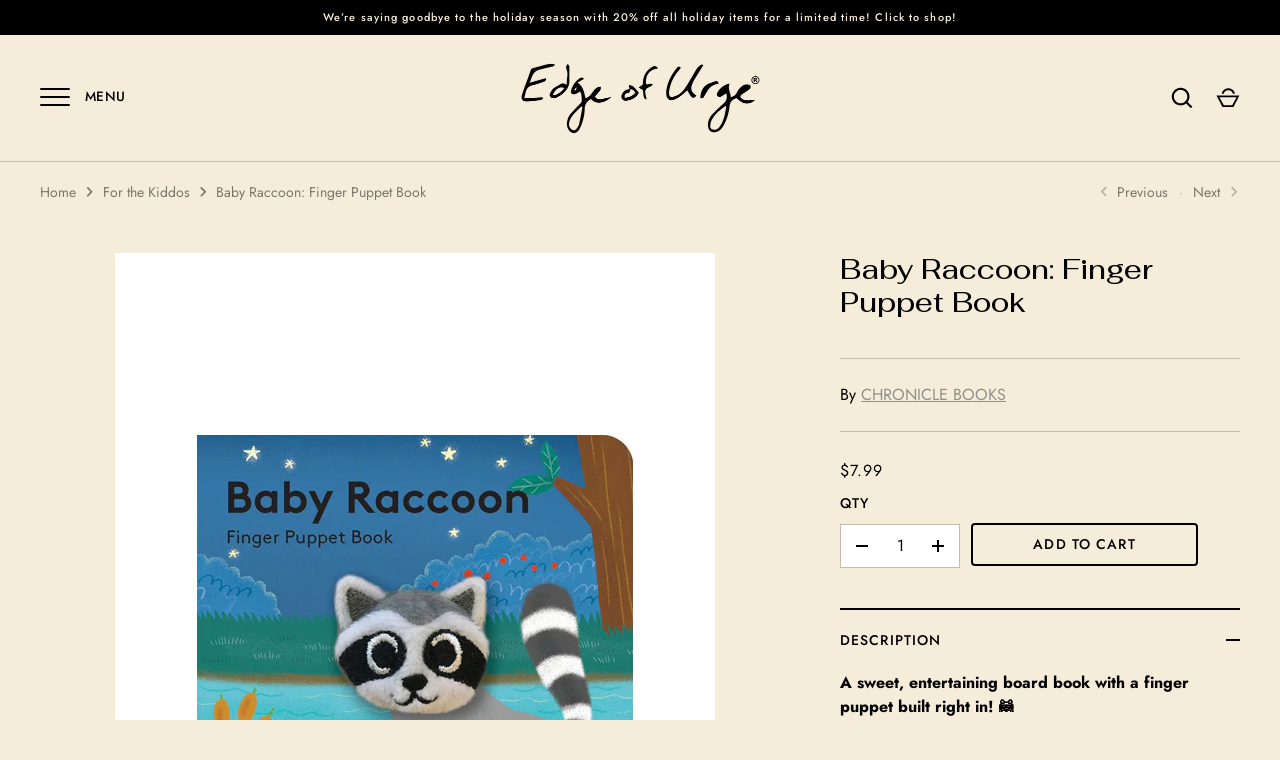

--- FILE ---
content_type: text/html; charset=UTF-8
request_url: https://demandforapps.com/flycart/functions.php
body_size: 504
content:
{"enableapp":"enable","checkstore":"available","cart_type":"drawer","top_heading":"YOUR CART","cart_button_txt":"CART SUMMARY","checkout_button_txt":"Go to Checkout","checkout_animation":"NO","empty_cart_txt":"Your cart is empty!","cart_bottom_txt":"Free shipping on all orders over $150!","shop_button_txt":"Shop Now!","shop_button_link":"\/collections\/all","top_heading_color":"000000","body_text_color":"000000","price_color":"000000","cart_panel_bk":"FFFFFF","checkout_button_color":"000000","checkout_button_bk":"D9E027","cart_button_color":"1A1A1A","sub_total_text_clr":"000000","shop_button_color":"00B9E0","sub_total_price_clr":"000000","enable_cart_notes":"yes","cart_notes_heading":"Let us know which items to gift wrap or leave a note here","subtotal_txt":"SUBTOTAL","header_class_id":"site-header__cart","enable_discount":"no","discount_heading":"","shipping_enable":"no","shipping_amount":"40","shipping_left_msg":"","shipping_sucsess":"","shipping_bk_inactive":"","shipping_bk_active":"","enable_agree":"no","agree_text":"","agree_link":"","agree_warning":"","apply_text":"Apply","upsell_enable":"enable"}

--- FILE ---
content_type: text/javascript
request_url: https://edgeofurge.com/cdn/shop/t/31/compiled_assets/scripts.js?v=31001
body_size: -51
content:
(function(){var __sections__={};(function(){for(var i=0,s=document.getElementById("sections-script").getAttribute("data-sections").split(",");i<s.length;i++)__sections__[s[i]]=!0})(),function(){if(__sections__["product-recommendations"])try{let loadProductRecommendations2=function(){const sprSection=document.querySelector(".product-recommendations"),{productId,limit,url}=sprSection.dataset;sprSection&&fetch(url+"?section_id=product-recommendations&product_id="+productId+"&limit="+limit).then(response=>{if(!response.ok)throw response;return response.text()}).then(html=>{const div=document.createElement("div"),colClass=new Map([["2","half"],["3","third"],["4","quarter"],["5","fifth"]]);div.innerHTML=html,div.querySelectorAll(".prod-block").forEach(el=>{el.classList.remove("half","third","quarter","fifth"),el.classList.add(colClass.get(limit))}),sprSection.parentElement.innerHTML=div.querySelector(".product-recommendations").innerHTML,window.theme.initAnimateOnScroll(),window.dispatchEvent(new CustomEvent("checkcaptionheights")),window.SPR&&SPR.initDomEls&&SPR.loadBadges&&(SPR.initDomEls(),SPR.loadBadges())}).catch(error=>{console.log(error)})};var loadProductRecommendations=loadProductRecommendations2;document.addEventListener("shopify:section:load",e=>{e.detail.sectionId==="product-recommendations"&&loadProductRecommendations2()}),document.addEventListener("DOMContentLoaded",loadProductRecommendations2)}catch(e){console.error(e)}}()})();
//# sourceMappingURL=/cdn/shop/t/31/compiled_assets/scripts.js.map?v=31001


--- FILE ---
content_type: text/javascript; charset=utf-8
request_url: https://edgeofurge.com/products/baby-raccoon-finger-puppet-book.js
body_size: 395
content:
{"id":7611386921126,"title":"Baby Raccoon: Finger Puppet Book","handle":"baby-raccoon-finger-puppet-book","description":"\u003cp\u003e\u003cspan data-mce-fragment=\"1\"\u003e\u003cstrong\u003eA sweet, entertaining board book with a finger puppet built right in! 🦝\u003c\/strong\u003e\u003cbr\u003e\u003cbr\u003eWhat does Baby Raccoon like to eat? When does Baby Raccoon go to sleep? Follow along with this cute baby animal as it experiences its world, from playtime to bedtime.\u003c\/span\u003e\u003c\/p\u003e\n\u003cp\u003e\u003cspan data-mce-fragment=\"1\"\u003e• Features a permanently attached plush finger puppet.\u003cbr\u003e• An interactive story that is endlessly entertaining to babies.\u003cbr\u003e\u003cbr\u003eWith an adorable finger puppet and warm illustrations about the rhythms of a baby raccoon's day, this board book is perfect for the very youngest readers.\u003c\/span\u003e\u003c\/p\u003e\n\u003cp\u003e\u003cspan data-mce-fragment=\"1\"\u003e\u003c\/span\u003e\u003cspan data-mce-fragment=\"1\"\u003e✦ Best suited for ages to 3 years.\u003c\/span\u003e\u003c\/p\u003e\n\u003cp\u003e\u003cspan data-mce-fragment=\"1\"\u003e✦ Features 12 Pages.\u003c\/span\u003e\u003c\/p\u003e","published_at":"2024-09-21T11:54:58-04:00","created_at":"2022-11-19T00:31:41-05:00","vendor":"CHRONICLE BOOKS","type":"Books - Baby","tags":["Baby","Books","Kids"],"price":799,"price_min":799,"price_max":799,"available":true,"price_varies":false,"compare_at_price":0,"compare_at_price_min":0,"compare_at_price_max":0,"compare_at_price_varies":false,"variants":[{"id":43745831682214,"title":"Default Title","option1":"Default Title","option2":null,"option3":null,"sku":"","requires_shipping":true,"taxable":true,"featured_image":null,"available":true,"name":"Baby Raccoon: Finger Puppet Book","public_title":null,"options":["Default Title"],"price":799,"weight":0,"compare_at_price":0,"inventory_quantity":5,"inventory_management":"shopify","inventory_policy":"deny","barcode":"9781452170800","requires_selling_plan":false,"selling_plan_allocations":[]}],"images":["\/\/cdn.shopify.com\/s\/files\/1\/0279\/8023\/products\/babyraccoon1.jpg?v=1762453028"],"featured_image":"\/\/cdn.shopify.com\/s\/files\/1\/0279\/8023\/products\/babyraccoon1.jpg?v=1762453028","options":[{"name":"Title","position":1,"values":["Default Title"]}],"url":"\/products\/baby-raccoon-finger-puppet-book","media":[{"alt":null,"id":28006796034214,"position":1,"preview_image":{"aspect_ratio":0.75,"height":800,"width":600,"src":"https:\/\/cdn.shopify.com\/s\/files\/1\/0279\/8023\/products\/babyraccoon1.jpg?v=1762453028"},"aspect_ratio":0.75,"height":800,"media_type":"image","src":"https:\/\/cdn.shopify.com\/s\/files\/1\/0279\/8023\/products\/babyraccoon1.jpg?v=1762453028","width":600}],"requires_selling_plan":false,"selling_plan_groups":[]}